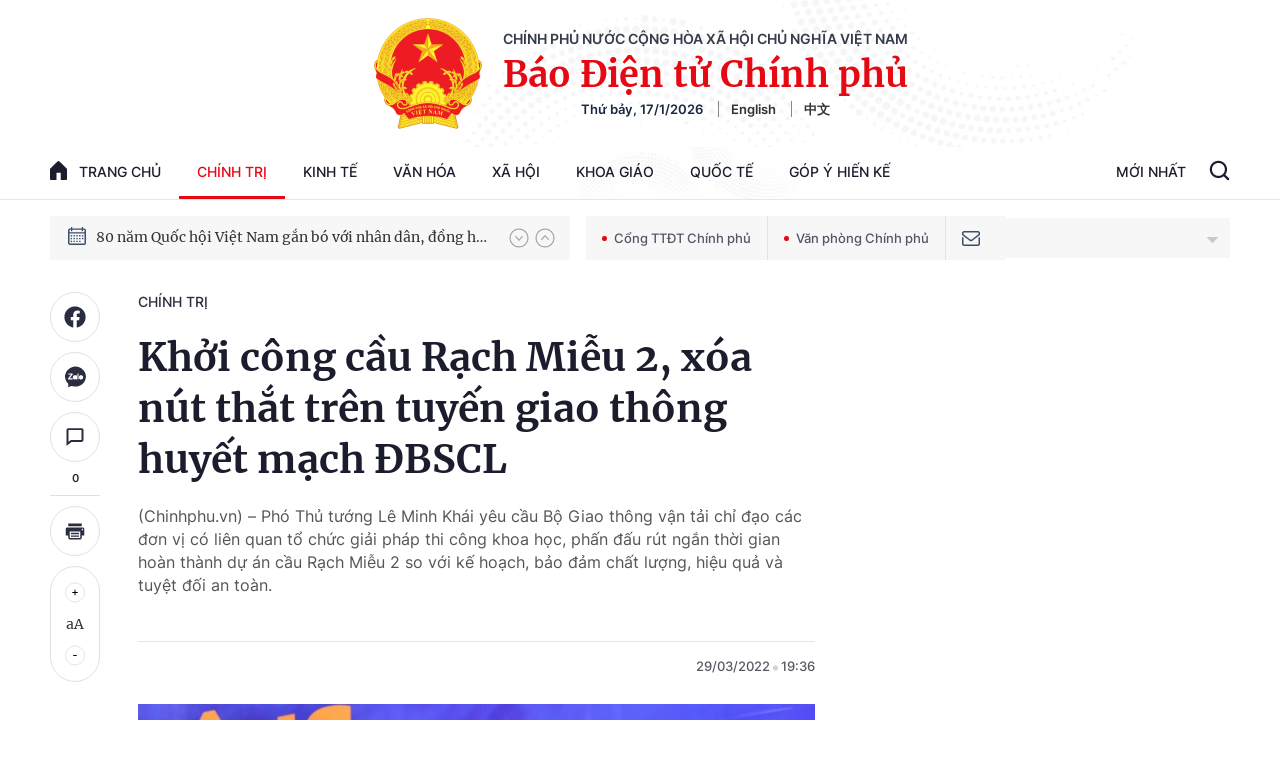

--- FILE ---
content_type: text/html; charset=utf-8
request_url: https://baochinhphu.vn/ajax/detail-bottom-box-102442.htm
body_size: 2362
content:

<div class="boxsamecate">
    
    <div class="detail__category">
        <div class="layout__title-page-bor">
            <span class="title-link">Bài viết cùng chuyên mục</span>
        </div>
        <div class="detail__category-content">
            <div class="box-stream" data-layout="1" data-key="keycd">
                    <div class="box-stream-item" data-id="102260117193627198">
                        <a class="box-stream-link-with-avatar" href="/thu-tuong-xay-dung-luat-phap-phuc-vu-phat-trien-la-co-ban-chien-luoc-lau-dai-phuc-vu-cho-phong-chong-la-thuong-xuyen-quan-trong-102260117193627198.htm" title="Th&#x1EE7; t&#x1B0;&#x1EDB;ng: X&#xE2;y d&#x1EF1;ng lu&#x1EAD;t ph&#xE1;p ph&#x1EE5;c v&#x1EE5; ph&#xE1;t tri&#x1EC3;n l&#xE0; c&#x1A1; b&#x1EA3;n, chi&#x1EBF;n l&#x1B0;&#x1EE3;c, l&#xE2;u d&#xE0;i; ph&#x1EE5;c v&#x1EE5; cho ph&#xF2;ng, ch&#x1ED1;ng l&#xE0; th&#x1B0;&#x1EDD;ng xuy&#xEA;n, quan tr&#x1ECD;ng" data-id="102260117193627198">
                            <img data-type="avatar" src="https://bcp.cdnchinhphu.vn/zoom/299_156/334894974524682240/2026/1/17/img-3842-1768651921929624489246-106-0-1286-1888-crop-17686519278661388185879.jpg" alt="Th&#x1EE7; t&#x1B0;&#x1EDB;ng: X&#xE2;y d&#x1EF1;ng lu&#x1EAD;t ph&#xE1;p ph&#x1EE5;c v&#x1EE5; ph&#xE1;t tri&#x1EC3;n l&#xE0; c&#x1A1; b&#x1EA3;n, chi&#x1EBF;n l&#x1B0;&#x1EE3;c, l&#xE2;u d&#xE0;i; ph&#x1EE5;c v&#x1EE5; cho ph&#xF2;ng, ch&#x1ED1;ng l&#xE0; th&#x1B0;&#x1EDD;ng xuy&#xEA;n, quan tr&#x1ECD;ng" width="260" height="156" data-width="260" data-height="156" class="box-stream-avatar">
                        </a>
                        <div class="box-stream-content">
                            <div>
                                <a data-type="title" data-linktype="newsdetail" data-id="102260117193627198" class="box-stream-link-title" data-newstype="0" href="/thu-tuong-xay-dung-luat-phap-phuc-vu-phat-trien-la-co-ban-chien-luoc-lau-dai-phuc-vu-cho-phong-chong-la-thuong-xuyen-quan-trong-102260117193627198.htm" title="Th&#x1EE7; t&#x1B0;&#x1EDB;ng: X&#xE2;y d&#x1EF1;ng lu&#x1EAD;t ph&#xE1;p ph&#x1EE5;c v&#x1EE5; ph&#xE1;t tri&#x1EC3;n l&#xE0; c&#x1A1; b&#x1EA3;n, chi&#x1EBF;n l&#x1B0;&#x1EE3;c, l&#xE2;u d&#xE0;i; ph&#x1EE5;c v&#x1EE5; cho ph&#xF2;ng, ch&#x1ED1;ng l&#xE0; th&#x1B0;&#x1EDD;ng xuy&#xEA;n, quan tr&#x1ECD;ng">Th&#x1EE7; t&#x1B0;&#x1EDB;ng: X&#xE2;y d&#x1EF1;ng lu&#x1EAD;t ph&#xE1;p ph&#x1EE5;c v&#x1EE5; ph&#xE1;t tri&#x1EC3;n l&#xE0; c&#x1A1; b&#x1EA3;n, chi&#x1EBF;n l&#x1B0;&#x1EE3;c, l&#xE2;u d&#xE0;i; ph&#x1EE5;c v&#x1EE5; cho ph&#xF2;ng, ch&#x1ED1;ng l&#xE0; th&#x1B0;&#x1EDD;ng xuy&#xEA;n, quan tr&#x1ECD;ng</a>
                            </div>
                        </div>
                    </div>
                    <div class="box-stream-item" data-id="102260117151012528">
                        <a class="box-stream-link-with-avatar" href="/thu-tuong-pham-minh-chinh-chu-tri-phien-hop-thu-7-cua-ban-chi-dao-ra-soat-xu-ly-vuong-mac-trong-he-thong-phap-luat-102260117151012528.htm" title="Th&#x1EE7; t&#x1B0;&#x1EDB;ng Ph&#x1EA1;m Minh Ch&#xED;nh ch&#x1EE7; tr&#xEC; Phi&#xEA;n h&#x1ECD;p th&#x1EE9; 7 c&#x1EE7;a Ban Ch&#x1EC9; &#x111;&#x1EA1;o r&#xE0; so&#xE1;t, x&#x1EED; l&#xFD; v&#x1B0;&#x1EDB;ng m&#x1EAF;c trong h&#x1EC7; th&#x1ED1;ng ph&#xE1;p lu&#x1EAD;t" data-id="102260117151012528">
                            <img data-type="avatar" src="https://bcp.cdnchinhphu.vn/zoom/299_156/334894974524682240/2026/1/17/f4446d2cc5994ac71388-17686398666821171893632-50-0-1230-1888-crop-176863999473744279717.jpg" alt="Th&#x1EE7; t&#x1B0;&#x1EDB;ng Ph&#x1EA1;m Minh Ch&#xED;nh ch&#x1EE7; tr&#xEC; Phi&#xEA;n h&#x1ECD;p th&#x1EE9; 7 c&#x1EE7;a Ban Ch&#x1EC9; &#x111;&#x1EA1;o r&#xE0; so&#xE1;t, x&#x1EED; l&#xFD; v&#x1B0;&#x1EDB;ng m&#x1EAF;c trong h&#x1EC7; th&#x1ED1;ng ph&#xE1;p lu&#x1EAD;t" width="260" height="156" data-width="260" data-height="156" class="box-stream-avatar">
                        </a>
                        <div class="box-stream-content">
                            <div>
                                <a data-type="title" data-linktype="newsdetail" data-id="102260117151012528" class="box-stream-link-title" data-newstype="0" href="/thu-tuong-pham-minh-chinh-chu-tri-phien-hop-thu-7-cua-ban-chi-dao-ra-soat-xu-ly-vuong-mac-trong-he-thong-phap-luat-102260117151012528.htm" title="Th&#x1EE7; t&#x1B0;&#x1EDB;ng Ph&#x1EA1;m Minh Ch&#xED;nh ch&#x1EE7; tr&#xEC; Phi&#xEA;n h&#x1ECD;p th&#x1EE9; 7 c&#x1EE7;a Ban Ch&#x1EC9; &#x111;&#x1EA1;o r&#xE0; so&#xE1;t, x&#x1EED; l&#xFD; v&#x1B0;&#x1EDB;ng m&#x1EAF;c trong h&#x1EC7; th&#x1ED1;ng ph&#xE1;p lu&#x1EAD;t">Th&#x1EE7; t&#x1B0;&#x1EDB;ng Ph&#x1EA1;m Minh Ch&#xED;nh ch&#x1EE7; tr&#xEC; Phi&#xEA;n h&#x1ECD;p th&#x1EE9; 7 c&#x1EE7;a Ban Ch&#x1EC9; &#x111;&#x1EA1;o r&#xE0; so&#xE1;t, x&#x1EED; l&#xFD; v&#x1B0;&#x1EDB;ng m&#x1EAF;c trong h&#x1EC7; th&#x1ED1;ng ph&#xE1;p lu&#x1EAD;t</a>
                            </div>
                        </div>
                    </div>
                    <div class="box-stream-item" data-id="102260117124322098">
                        <a class="box-stream-link-with-avatar" href="/thu-tuong-phat-trien-nganh-cong-nghiep-dat-hiem-gop-phan-tu-chu-chien-luoc-102260117124322098.htm" title="Th&#x1EE7; t&#x1B0;&#x1EDB;ng: Ph&#xE1;t tri&#x1EC3;n ng&#xE0;nh c&#xF4;ng nghi&#x1EC7;p &#x111;&#x1EA5;t hi&#x1EBF;m, g&#xF3;p ph&#x1EA7;n t&#x1EF1; ch&#x1EE7; chi&#x1EBF;n l&#x1B0;&#x1EE3;c" data-id="102260117124322098">
                            <img data-type="avatar" src="https://bcp.cdnchinhphu.vn/zoom/299_156/334894974524682240/2026/1/17/img9120-17686288164661451557653-83-0-1333-2000-crop-17686289827831441710653.jpg" alt="Th&#x1EE7; t&#x1B0;&#x1EDB;ng: Ph&#xE1;t tri&#x1EC3;n ng&#xE0;nh c&#xF4;ng nghi&#x1EC7;p &#x111;&#x1EA5;t hi&#x1EBF;m, g&#xF3;p ph&#x1EA7;n t&#x1EF1; ch&#x1EE7; chi&#x1EBF;n l&#x1B0;&#x1EE3;c" width="260" height="156" data-width="260" data-height="156" class="box-stream-avatar">
                        </a>
                        <div class="box-stream-content">
                            <div>
                                <a data-type="title" data-linktype="newsdetail" data-id="102260117124322098" class="box-stream-link-title" data-newstype="0" href="/thu-tuong-phat-trien-nganh-cong-nghiep-dat-hiem-gop-phan-tu-chu-chien-luoc-102260117124322098.htm" title="Th&#x1EE7; t&#x1B0;&#x1EDB;ng: Ph&#xE1;t tri&#x1EC3;n ng&#xE0;nh c&#xF4;ng nghi&#x1EC7;p &#x111;&#x1EA5;t hi&#x1EBF;m, g&#xF3;p ph&#x1EA7;n t&#x1EF1; ch&#x1EE7; chi&#x1EBF;n l&#x1B0;&#x1EE3;c">Th&#x1EE7; t&#x1B0;&#x1EDB;ng: Ph&#xE1;t tri&#x1EC3;n ng&#xE0;nh c&#xF4;ng nghi&#x1EC7;p &#x111;&#x1EA5;t hi&#x1EBF;m, g&#xF3;p ph&#x1EA7;n t&#x1EF1; ch&#x1EE7; chi&#x1EBF;n l&#x1B0;&#x1EE3;c</a>
                            </div>
                        </div>
                    </div>
                    <div class="box-stream-item" data-id="102260117114629998">
                        <a class="box-stream-link-with-avatar" href="/tong-bi-thu-to-lam-du-khoi-cong-du-an-khu-phuc-hop-y-te-cham-soc-suc-khoe-nguoi-cao-tuoi-102260117114629998.htm" title="T&#x1ED5;ng B&#xED; th&#x1B0; T&#xF4; L&#xE2;m d&#x1EF1; kh&#x1EDF;i c&#xF4;ng D&#x1EF1; &#xE1;n Khu ph&#x1EE9;c h&#x1EE3;p Y t&#x1EBF;-Ch&#x103;m s&#xF3;c s&#x1EE9;c kh&#x1ECF;e ng&#x1B0;&#x1EDD;i cao tu&#x1ED5;i" data-id="102260117114629998">
                            <img data-type="avatar" src="https://bcp.cdnchinhphu.vn/zoom/299_156/334894974524682240/2026/1/17/avatar1768624665764-17686246663151641301171.jpg" alt="T&#x1ED5;ng B&#xED; th&#x1B0; T&#xF4; L&#xE2;m d&#x1EF1; kh&#x1EDF;i c&#xF4;ng D&#x1EF1; &#xE1;n Khu ph&#x1EE9;c h&#x1EE3;p Y t&#x1EBF;-Ch&#x103;m s&#xF3;c s&#x1EE9;c kh&#x1ECF;e ng&#x1B0;&#x1EDD;i cao tu&#x1ED5;i" width="260" height="156" data-width="260" data-height="156" class="box-stream-avatar">
                        </a>
                        <div class="box-stream-content">
                            <div>
                                <a data-type="title" data-linktype="newsdetail" data-id="102260117114629998" class="box-stream-link-title" data-newstype="0" href="/tong-bi-thu-to-lam-du-khoi-cong-du-an-khu-phuc-hop-y-te-cham-soc-suc-khoe-nguoi-cao-tuoi-102260117114629998.htm" title="T&#x1ED5;ng B&#xED; th&#x1B0; T&#xF4; L&#xE2;m d&#x1EF1; kh&#x1EDF;i c&#xF4;ng D&#x1EF1; &#xE1;n Khu ph&#x1EE9;c h&#x1EE3;p Y t&#x1EBF;-Ch&#x103;m s&#xF3;c s&#x1EE9;c kh&#x1ECF;e ng&#x1B0;&#x1EDD;i cao tu&#x1ED5;i">T&#x1ED5;ng B&#xED; th&#x1B0; T&#xF4; L&#xE2;m d&#x1EF1; kh&#x1EDF;i c&#xF4;ng D&#x1EF1; &#xE1;n Khu ph&#x1EE9;c h&#x1EE3;p Y t&#x1EBF;-Ch&#x103;m s&#xF3;c s&#x1EE9;c kh&#x1ECF;e ng&#x1B0;&#x1EDD;i cao tu&#x1ED5;i</a>
                            </div>
                        </div>
                    </div>
                    <div class="box-stream-item" data-id="102260117093007907">
                        <a class="box-stream-link-with-avatar" href="/doi-ngoai-cua-quoc-hoi-trong-ky-nguyen-vuon-minh-cua-dan-toc-102260117093007907.htm" title="&#x110;&#x1ED1;i ngo&#x1EA1;i c&#x1EE7;a Qu&#x1ED1;c h&#x1ED9;i trong k&#x1EF7; nguy&#xEA;n v&#x1B0;&#x1A1;n m&#xEC;nh c&#x1EE7;a d&#xE2;n t&#x1ED9;c" data-id="102260117093007907">
                            <img data-type="avatar" src="https://bcp.cdnchinhphu.vn/zoom/299_156/334894974524682240/2026/1/17/ctqh-aipa-2907-1460-176861648633717298404-80-0-1280-1920-crop-1768616495338864426939.jpg" alt="&#x110;&#x1ED1;i ngo&#x1EA1;i c&#x1EE7;a Qu&#x1ED1;c h&#x1ED9;i trong k&#x1EF7; nguy&#xEA;n v&#x1B0;&#x1A1;n m&#xEC;nh c&#x1EE7;a d&#xE2;n t&#x1ED9;c" width="260" height="156" data-width="260" data-height="156" class="box-stream-avatar">
                        </a>
                        <div class="box-stream-content">
                            <div>
                                <a data-type="title" data-linktype="newsdetail" data-id="102260117093007907" class="box-stream-link-title" data-newstype="0" href="/doi-ngoai-cua-quoc-hoi-trong-ky-nguyen-vuon-minh-cua-dan-toc-102260117093007907.htm" title="&#x110;&#x1ED1;i ngo&#x1EA1;i c&#x1EE7;a Qu&#x1ED1;c h&#x1ED9;i trong k&#x1EF7; nguy&#xEA;n v&#x1B0;&#x1A1;n m&#xEC;nh c&#x1EE7;a d&#xE2;n t&#x1ED9;c">&#x110;&#x1ED1;i ngo&#x1EA1;i c&#x1EE7;a Qu&#x1ED1;c h&#x1ED9;i trong k&#x1EF7; nguy&#xEA;n v&#x1B0;&#x1A1;n m&#xEC;nh c&#x1EE7;a d&#xE2;n t&#x1ED9;c</a>
                            </div>
                        </div>
                    </div>
                    <div class="box-stream-item" data-id="102260117090642639">
                        <a class="box-stream-link-with-avatar" href="/khoi-day-tinh-than-yeu-nuoc-y-chi-quyet-tam-thuc-hien-thang-loi-muc-tieu-chien-luoc-trong-ky-nguyen-moi-102260117090642639.htm" title="Kh&#x1A1;i d&#x1EAD;y tinh th&#x1EA7;n y&#xEA;u n&#x1B0;&#x1EDB;c, &#xFD; ch&#xED; quy&#x1EBF;t t&#xE2;m th&#x1EF1;c hi&#x1EC7;n th&#x1EAF;ng l&#x1EE3;i m&#x1EE5;c ti&#xEA;u chi&#x1EBF;n l&#x1B0;&#x1EE3;c trong k&#x1EF7; nguy&#xEA;n m&#x1EDB;i" data-id="102260117090642639">
                            <img data-type="avatar" src="https://bcp.cdnchinhphu.vn/zoom/299_156/334894974524682240/2026/1/17/tvquyet-17686153360192116709068-86-0-836-1200-crop-17686154307351805367717.jpg" alt="Kh&#x1A1;i d&#x1EAD;y tinh th&#x1EA7;n y&#xEA;u n&#x1B0;&#x1EDB;c, &#xFD; ch&#xED; quy&#x1EBF;t t&#xE2;m th&#x1EF1;c hi&#x1EC7;n th&#x1EAF;ng l&#x1EE3;i m&#x1EE5;c ti&#xEA;u chi&#x1EBF;n l&#x1B0;&#x1EE3;c trong k&#x1EF7; nguy&#xEA;n m&#x1EDB;i" width="260" height="156" data-width="260" data-height="156" class="box-stream-avatar">
                        </a>
                        <div class="box-stream-content">
                            <div>
                                <a data-type="title" data-linktype="newsdetail" data-id="102260117090642639" class="box-stream-link-title" data-newstype="0" href="/khoi-day-tinh-than-yeu-nuoc-y-chi-quyet-tam-thuc-hien-thang-loi-muc-tieu-chien-luoc-trong-ky-nguyen-moi-102260117090642639.htm" title="Kh&#x1A1;i d&#x1EAD;y tinh th&#x1EA7;n y&#xEA;u n&#x1B0;&#x1EDB;c, &#xFD; ch&#xED; quy&#x1EBF;t t&#xE2;m th&#x1EF1;c hi&#x1EC7;n th&#x1EAF;ng l&#x1EE3;i m&#x1EE5;c ti&#xEA;u chi&#x1EBF;n l&#x1B0;&#x1EE3;c trong k&#x1EF7; nguy&#xEA;n m&#x1EDB;i">Kh&#x1A1;i d&#x1EAD;y tinh th&#x1EA7;n y&#xEA;u n&#x1B0;&#x1EDB;c, &#xFD; ch&#xED; quy&#x1EBF;t t&#xE2;m th&#x1EF1;c hi&#x1EC7;n th&#x1EAF;ng l&#x1EE3;i m&#x1EE5;c ti&#xEA;u chi&#x1EBF;n l&#x1B0;&#x1EE3;c trong k&#x1EF7; nguy&#xEA;n m&#x1EDB;i</a>
                            </div>
                        </div>
                    </div>
            </div>
        </div>
    </div>

</div>
<div class="detail__category">
    <div class="layout__title-page-bor">
        <span class="title-link">Đọc thêm</span>
    </div>
    <div class="detail__category-content">
        <div class="box-stream timeline" data-layout="2" data-key="keycd">
            <div class="box-stream-middle timeline_list" id="append">
            </div>
            <div class="layout__loading_item">
                <div class="box-stream-link-with-avatar news-image-load loading__animation ">
                </div>
                <div class="box-stream-content">
                    <p class="box-stream-link-title news-title-load loading__animation"></p>
                    <p class="box-stream-sapo news-sapo-load loading__animation"></p>
                </div>
            </div>
            <div class="loadmore list__viewmore">
                <a href="javascript:;" title="Xem thêm" class="btn">
                    HIỂN THỊ THÊM BÀI
                </a>
            </div>
            <input type="hidden" name="case" id="case" value="list" />
        </div>
    </div>
</div>
<script nonce="sclotusinnline" type="text/javascript">
    (runinit = window.runinit || []).push(function () {
        $(document).ready(function () {
            var excluId = [];
            if ($('.boxsamecate .box-stream[data-layout="1"] .box-stream-item').length > 0) {
                $('.boxsamecate .box-stream[data-layout="1"] .box-stream-item').each(function () {
                    excluId.push($(this).attr('data-id'));
                });
            }
            timeline.pageIndex = 1;
            timeline.handleIds = excluId;
            timeline.zId = parseInt($('#hdZoneId').val());
            timeline.url = '/timelinelist/{0}/{1}.htm?pagedetail=1'
            timeline.init();
        });
    });
</script><!--u: 1/18/2026 6:46:47 AM-->

--- FILE ---
content_type: text/plain
request_url: https://www.google-analytics.com/j/collect?v=1&_v=j102&a=1633277445&t=pageview&_s=1&dl=https%3A%2F%2Fbaochinhphu.vn%2Fkhoi-cong-cau-rach-mieu-2-xoa-nut-that-tren-tuyen-giao-thong-huyet-mach-dbscl-102220329112837433.htm&ul=en-us%40posix&dt=Ph%C3%B3%20Th%E1%BB%A7%20t%C6%B0%E1%BB%9Bng%20ph%C3%A1t%20l%E1%BB%87nh%20kh%E1%BB%9Fi%20c%C3%B4ng%20c%E1%BA%A7u%20R%E1%BA%A1ch%20Mi%E1%BB%85u%202&sr=1280x720&vp=1280x720&_u=IEBAAEABAAAAACAAI~&jid=247565436&gjid=173692875&cid=973214077.1768694085&tid=UA-43854884-1&_gid=1505293919.1768694085&_r=1&_slc=1&z=328153755
body_size: -450
content:
2,cG-99CXH0RQMY